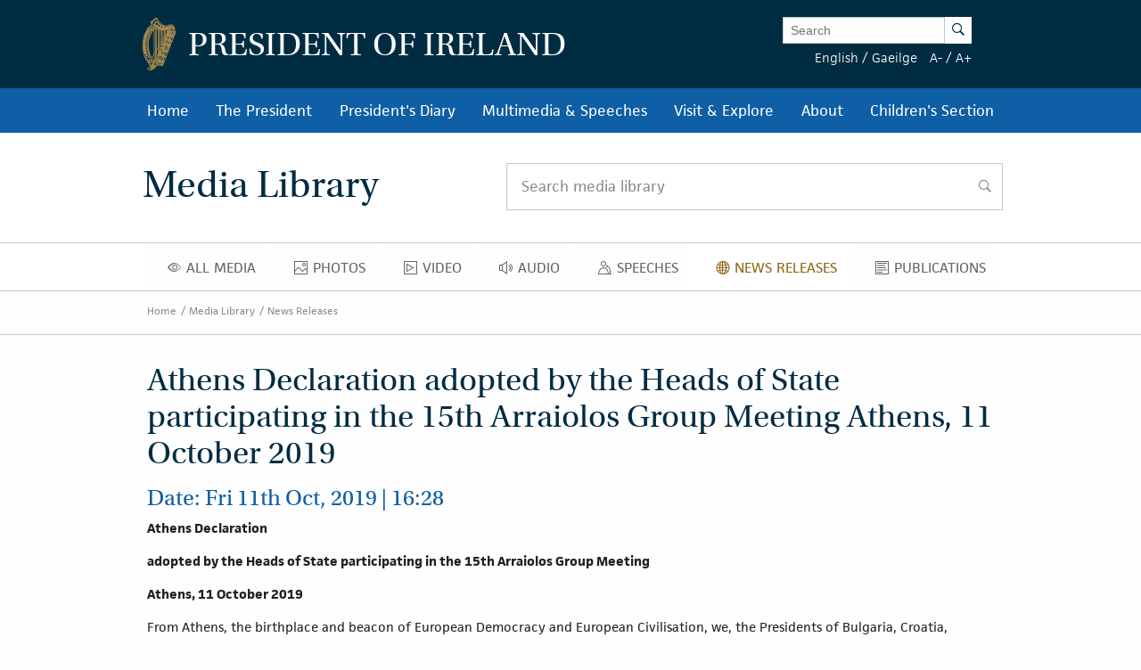

--- FILE ---
content_type: text/html; charset=UTF-8
request_url: https://president.ie/en/media-library/news-releases/athens-declaration
body_size: 10848
content:
<!DOCTYPE html>
<html class="no-js"  lang="en" > <head>
  <meta charset="utf-8">
  <meta http-equiv="x-ua-compatible" content="ie=edge">

   <title>
  Media Library |
  
  News Releases |
  
  President of Ireland
  </title>

  <meta name="DC.Title" content="
            
                Media Library
            
            
                News Releases
            ">
  

  
            <meta name="description" content=' Welcome to the website of the President of Ireland.'>   <!-- <meta property="fb:app_id" content="XXXXXXXXXXXXXXX" /> -->
  <meta property="og:url" content="https://president.ie/index.php/en/media-library/news-releases/athens-declaration" />
  <meta property="og:locale" content="" />
  
  <meta property="og:type" content="article" />
  

  
  <meta property="og:title"
    content='Athens Declaration adopted by the Heads of State participating in the 15th Arraiolos Group Meeting  Athens, 11 October 2019 | President of Ireland' />
  

  
  <meta property="og:description" content='Welcome to the website of the President of Ireland.' />
  

  
  <meta property="og:image" content="https://president.ie/assets/images/contact-us-header.jpg" />
  

  <meta name="geo.region" content="IE-D">
  <meta name="geo.placename" content="Dublin">
  <meta name="geo.position" content="53.359407;-6.317439">
  <meta name="ICBM" content="53.359407, -6.317439">
  <meta name="DC.Creator" content="Office of the President of Ireland">
  <meta name="DC.Language" content="en">
  <meta name="DC.Format" content="text/html">
  <meta name="DC.Rights" content="© Office of the President of Ireland">

  
  <meta name="robots" content="index,follow,archive">
  

  <meta name="viewport" content="width=device-width, initial-scale=1">

  <!-- PWA -->
  <meta name="theme-color" content="#002C42">
  <link rel="manifest" href="https://president.ie/manifest.json">

  <!-- Favicon / App icons (http://www.favicomatic.com/) -->
  <link rel="apple-touch-icon-precomposed" sizes="57x57" href="https://president.ie/assets/icons/apple-touch-icon-57x57.png" />
  <link rel="apple-touch-icon-precomposed" sizes="114x114" href="https://president.ie/assets/icons/apple-touch-icon-114x114.png" />
  <link rel="apple-touch-icon-precomposed" sizes="72x72" href="https://president.ie/assets/icons/apple-touch-icon-72x72.png" />
  <link rel="apple-touch-icon-precomposed" sizes="144x144" href="https://president.ie/assets/icons/apple-touch-icon-144x144.png" />
  <link rel="apple-touch-icon-precomposed" sizes="60x60" href="https://president.ie/assets/icons/apple-touch-icon-60x60.png" />
  <link rel="apple-touch-icon-precomposed" sizes="120x120" href="https://president.ie/assets/icons/apple-touch-icon-120x120.png" />
  <link rel="apple-touch-icon-precomposed" sizes="76x76" href="https://president.ie/assets/icons/apple-touch-icon-76x76.png" />
  <link rel="apple-touch-icon-precomposed" sizes="152x152" href="https://president.ie/assets/icons/apple-touch-icon-152x152.png" />
  <link rel="icon" type="image/png" href="https://president.ie/assets/icons/favicon-196x196.png" sizes="196x196" />
  <link rel="icon" type="image/png" href="https://president.ie/assets/icons/favicon-96x96.png" sizes="96x96" />
  <link rel="icon" type="image/png" href="https://president.ie/assets/icons/favicon-32x32.png" sizes="32x32" />
  <link rel="icon" type="image/png" href="https://president.ie/assets/icons/favicon-16x16.png" sizes="16x16" />
  <link rel="icon" type="image/png" href="https://president.ie/assets/icons/favicon-128.png" sizes="128x128" />
  <meta name="application-name" content="President IE" />
  <meta name="msapplication-TileColor" content="#FFFFFF" />
  <meta name="msapplication-TileImage" content="https://president.ie/assets/icons/mstile-144x144.png" />
  <meta name="msapplication-square70x70logo" content="https://president.ie/assets/icons/mstile-70x70.png" />
  <meta name="msapplication-square150x150logo" content="https://president.ie/assets/icons/mstile-150x150.png" />
  <meta name="msapplication-wide310x150logo" content="https://president.ie/assets/icons/mstile-310x150.png" />
  <meta name="msapplication-square310x310logo" content="https://president.ie/assets/icons/mstile-310x310.png" />

  <!-- bootstrap -->
  <link rel="stylesheet" href="https://maxcdn.bootstrapcdn.com/bootstrap/3.4.1/css/bootstrap.min.css">
  <script data-cfasync="false" src="https://ajax.googleapis.com/ajax/libs/jquery/3.5.1/jquery.min.js"></script>
  <script data-cfasync="false" src="https://maxcdn.bootstrapcdn.com/bootstrap/3.4.1/js/bootstrap.min.js"></script>
    <link rel="stylesheet" href="https://president.ie/assets/css/popup.css">

  
  <link rel="stylesheet" href="https://president.ie/assets/css/main.css?ver=1.0.5">
  

  
  <link rel="stylesheet" href="https://use.typekit.net/ckb4yua.css">

  
  <!-- AIzaSyBubFpRlKXpdM8d94o6bt5QJvRTnLfttSA -->
  <script src="https://maps.googleapis.com/maps/api/js?key=AIzaSyDqDjy6fSD__J0LmSxrWLcqyyZS1wmqkmM" defer type="5ccdd7f809e984d48b5bd188-text/javascript"></script>

  <!-- Google tag (gtag.js) -->
  <script async src="https://www.googletagmanager.com/gtag/js?id=G-1BEZX3B3MZ" type="5ccdd7f809e984d48b5bd188-text/javascript"></script>
  <script type="5ccdd7f809e984d48b5bd188-text/javascript"> window.dataLayer = window.dataLayer || []; function gtag(){dataLayer.push(arguments);} gtag('js', new Date()); gtag('config', 'G-1BEZX3B3MZ'); </script>

  
  <link rel="stylesheet" type="text/css" href="//cdnjs.cloudflare.com/ajax/libs/cookieconsent2/3.0.3/cookieconsent.min.css" />
  <script src="//cdnjs.cloudflare.com/ajax/libs/cookieconsent2/3.0.3/cookieconsent.min.js" type="5ccdd7f809e984d48b5bd188-text/javascript"></script>
  <script type="5ccdd7f809e984d48b5bd188-text/javascript">
    window.addEventListener("load", function() {
      window.cookieconsent.initialise({
        "palette": {
          "popup": {
            "background": "#002c42"
          },
          "button": {
            "background": "transparent",
            "text": "#ffffff",
            "border": "#ffffff"
          }
        },
        "position": "bottom",
        "content": {
          "message": "By using the Áras an Uachtaráin website, you consent to the use of cookies in accordance with our",
          "dismiss": "I understand!",
          "link": "cookie policy",
          "href": "https://president.ie/about/privacy-policy"
        }
      })
    });
  </script>

  
  
  <script type="5ccdd7f809e984d48b5bd188-text/javascript">
    (function(h, o, t, j, a, r) {
      h.hj = h.hj || function() {
        (h.hj.q = h.hj.q || []).push(arguments)
      };
      h._hjSettings = {
        hjid: 52242,
        hjsv: 5
      };
      a = o.getElementsByTagName('head')[0];
      r = o.createElement('script');
      r.async = 1;
      r.src = t + h._hjSettings.hjid + j + h._hjSettings.hjsv;
      a.appendChild(r);
    })(window, document, '//static.hotjar.com/c/hotjar-', '.js?sv=');
  </script>
  

  
  <script type="5ccdd7f809e984d48b5bd188-text/javascript">
    (function(b, o, i, l, e, r) {
      b.GoogleAnalyticsObject = l;
      b[l] || (b[l] =
        function() {
          (b[l].q = b[l].q || []).push(arguments)
        });
      b[l].l = +new Date;
      e = o.createElement(i);
      r = o.getElementsByTagName(i)[0];
      e.src = '//www.google-analytics.com/analytics.js';
      r.parentNode.insertBefore(e, r)
    }(window, document, 'script', 'ga'));
    ga('create', 'UA-32126284-1');
    ga('send', 'pageview');
  </script>



  
  





  </head>

  <body >  <div class="off-canvas-wrapper">

    <div class="off-canvas position-left" id="president-primary-off-canvas" data-off-canvas>
      <ul class="vertical menu drilldown c-mobile-menu" data-drilldown data-back-button='<li class="js-drilldown-back"><a class="back-link">Back</a></li>'>
        <li><a href="https://president.ie/">Home</a></li>
        <li>
          <a href="#">President in Office</a>
          <ul class="menu vertical nested">
            <li>
              <a href="#">
                The President
              </a>
              <ul class="menu vertical nested">
                <li>
                  <a href="https://president.ie/the-president/catherine-connolly">
                    Catherine Connolly
                  </a>
                </li>
                <li>
                  <a href="https://president.ie/the-president/vision-for-presidency">
                    Vision for Presidency
                  </a>
                </li>
              </ul>
            </li>
            <li>
              <a href="#">
                Role and Function
              </a>
              <ul class="menu vertical nested">
                <li>
                  <a href="https://president.ie/the-president/constitutional-role">
                    Constitutional Role
                  </a>
                </li>
                <li>
                  <a href="https://president.ie/the-president/work-in-ireland">
                    Work in Ireland
                  </a>
                </li>
                <li>
                  <a href="https://president.ie/the-president/international-role">
                    international role
                  </a>
                </li>
              </ul>
            </li>
            <li>
              <a href="#">
                Former Presidents
              </a>
              <ul class="menu vertical nested">
                <li>
                  <a href="https://president.ie/the-president/michaeldhiggins">
                    Michael D. Higgins
                  </a>
                </li>

	         <li>
                  <a href="https://president.ie/the-president}/mary-mcaleese">
                    Mary McAleese
                  </a>
                </li>
                <li>
                  <a href="https://president.ie/the-president/mary-robinson">
                    Mary Robinson
                  </a>
                </li>
                <li>
                  <a href="https://president.ie/the-president/patrick-j-hillery">
                    Patrick J. Hillery
                  </a>
                </li>
                <li>
                  <a href="https://president.ie/the-president/cearbhail-o-dalaigh">
                    Cearbhail Ó Dálaigh
                  </a>
                </li>
                <li>
                  <a href="https://president.ie/the-president/erskine-childers">
                    Erskine Childers
                  </a>
                </li>
                <li>
                  <a href="https://president.ie/the-president/eamon-devalera">
                    Eamon DeValera 
                  </a>
                </li>
                <li>
                  <a href="https://president.ie/the-president/sean-t-oceallaigh">
                    Sean T. O'Ceallaigh
                  </a>
                </li>
                <li>
                  <a href="https://president.ie/the-president/douglas-hyde">
                    Douglas Hyde
                  </a>
                </li>
              </ul>
            </li>
            
            <li>
              <a href="https://president.ie/presidential-seminars/machnamh-100">
              Machnamh 100
              </a>
            </li>
            <li>
              <a href="https://president.ie/the-president/council-of-state">
                Council of State
              </a>
            </li>
            <li>
              <a href="https://president.ie/the-president/presidential-commission">
                Presidential Commission
              </a>
            </li>
            <li>
              <a href="https://president.ie/the-president/2026-legislation">
                Legislation
              </a>
            </li>
            <li>
              <a href="https://president.ie/the-president/interactive-timeline">
                Timeline of the Presidency
              </a>
            </li>
          </ul>
        </li>
        <li>
          <a href="https://president.ie/diary/">President's Diary</a>
          <ul class="menu vertical nested">
            <li>
              <a href="https://president.ie/diary/">
                This Week's Engagements
              </a>
            </li>
            
            
            <li>
              <a href="https://president.ie/diary/past-engagements">
                Past Engagements
              </a>
            </li>
            <li>
              <a href="https://president.ie/diary/featured-engagements">
                Featured Engagements
              </a>
            </li>
          </ul>
        </li>
        <li>
          <a href="#">Multimedia & Speeches</a>
          <ul class="menu vertical nested">
            <li>
              <a href="https://president.ie/media-library/all-media">
                All Media
              </a>
            </li>
            <li>
              <a href="https://president.ie/media-library/photos">
                Photos
              </a>
            </li>
            <li>
              <a href="https://president.ie/media-library/video">
                Video
              </a>
            </li>
            <li>
              <a href="https://president.ie/media-library/audio">
                Audio
              </a>
            </li>
            <li>
              <a href="https://president.ie/media-library/speeches">
                Speeches
              </a>
            </li>
            <li>
              <a href="https://president.ie/media-library/news-releases">
                News Releases
              </a>
            </li>
            <li>
              <a href="https://president.ie/media-library/publications">
                Publications
              </a>
            </li>
          </ul>
        </li>
        <li>
          <a href="#">Visit & Explore</a>
          <ul class="menu vertical nested">
            <li>
              <a href="https://president.ie/explore-visit/virtual-tour">
                Virtual Tour
              </a>
            </li>
            <li>
              <a href="https://president.ie/explore-visit/official-residence">
                Official Residence
              </a>
            </li>
            <li>
              <a href="https://president.ie/explore-visit/the-house">
                The House
              </a>
            </li>
            <li>
              <a href="https://president.ie/explore-visit/the-gardens">
                The Gardens
              </a>
            </li>
            <li>
              <a href="https://president.ie/explore-visit/tours-visits">
                Tours & Visits
              </a>
            </li>
            <li>
              <a href="https://president.ie/explore-visit/tilley-lamp">
                Tilley Lamp
              </a>
            </li>
          </ul>
        </li>
        <li>
          <a href="#">About</a>
          <ul class="menu vertical nested">
            <li>
              <a href="https://president.ie/about/organisational-information">
                Organisational Information
              </a>
            </li>
            <li>
              <a href="https://president.ie/about/your-questions-answered">
                Your Questions Answered
              </a>
            </li>
            <li>
              <a href="https://president.ie/about/centenarian-bounty">
                Centenarian Bounty
              </a>
            </li>
            <li>
              <a href="https://president.ie/about/contact-us">
                Contact Us
              </a>
            </li>
            <li>
              <a href="https://president.ie/about/visiting-aras-an-uachtarain">
                Find Us
              </a>
            </li>
          </ul>
        </li>
        <li>
          <a href="https://president.ie/childrens-section">Children's Section</a>
        </li>
      </ul>
    </div>

    <div class="off-canvas-content" data-off-canvas-content>
      <header class="hide-for-medium c-site-header">
  <section class="e-mobile-menu">
    <button type="button" class="e-mobile-menu-btn" data-toggle="president-primary-off-canvas">
      Menu
    </button>
  </section>
  <section class="e-site__logo" title="Arás an Uachtarán homepage">
    <a href="https://president.ie/"><img src="https://president.ie/assets/images/harp.png" alt="Golden Harp Logo"></a>
  </section>
  <section class="e-language-switch">
    
            <a href="https://president.ie/index.php/?ACT=70&amp;site_id=1&amp;lang_id=1&amp;url=aHR0cHM6Ly9wcmVzaWRlbnQuaWUvaW5kZXgucGhwL2VuL21lZGlhLWxpYnJhcnkvbmV3cy1yZWxlYXNlcy9hdGhlbnMtZGVjbGFyYXRpb24=" hreflang="en" rel="alternate">English</a> /
        
            <a href="https://president.ie/index.php/?ACT=70&amp;site_id=1&amp;lang_id=2&amp;url=aHR0cHM6Ly9wcmVzaWRlbnQuaWUvaW5kZXgucGhwL2VuL21lZGlhLWxpYnJhcnkvbmV3cy1yZWxlYXNlcy9hdGhlbnMtZGVjbGFyYXRpb24=" hreflang="ga" rel="alternate">Gaeilge</a> 
        
  </section>
</header>

<header class="show-for-medium c-site-header">
  <section class="c-site-header__top">
    <div class="row" data-equalizer>
      <div class="columns medium-8" data-equalizer-watch>
        <a href="https://president.ie/">
          <div class="e-site__logo" title="Arás an Uachtarán homepage">
            <img src="https://president.ie/assets/images/harp.png" alt="Golden Harp Logo">
          </div>
          <div class="e-site__title">President of Ireland</div>
        </a>
      </div>
      <div class="columns medium-4 c-site-header-search-and-langs" data-equalizer-watch>
        <div class="search-wrapper">
          
            <form class="search-form active" id="search" name="search" role="search" method="post" action="https://president.ie/index.php/en/">
<div class="hiddenFields">
<input type="hidden" name="params" value="eyJyZXN1bHRfcGFnZSI6Imh0dHBzOlwvXC9wcmVzaWRlbnQuaWVcL2luZGV4LnBocFwvZW5cL3Jlc3VsdHMifQ"><input type="hidden" name="ACT" value="76"><input type="hidden" name="site_id" value="1"><input type="hidden" name="csrf_token" value="d9ad255db544a6e5119a3f18dc6e5285dd8dd294"></div>


                <label for="keywords" class="show-for-sr">Enter Keywords</label>

                <input class="search-input" placeholder="Search" type="text" value="" name="keywords" id="keywords"><button class="search-submit" name="search-submit" type="submit">
                  <span class="show-for-sr">Search</span><span class="icon-search"></span>
                </button>
            </form>

          
        </div>
        <div class="lang-and-text">
            <span class="lang">
              
                  <a href="https://president.ie/index.php/?ACT=70&amp;site_id=1&amp;lang_id=1&amp;url=aHR0cHM6Ly9wcmVzaWRlbnQuaWUvaW5kZXgucGhwL2VuL21lZGlhLWxpYnJhcnkvbmV3cy1yZWxlYXNlcy9hdGhlbnMtZGVjbGFyYXRpb24=">English</a> /
              
                  <a href="https://president.ie/index.php/?ACT=70&amp;site_id=1&amp;lang_id=2&amp;url=aHR0cHM6Ly9wcmVzaWRlbnQuaWUvaW5kZXgucGhwL2VuL21lZGlhLWxpYnJhcnkvbmV3cy1yZWxlYXNlcy9hdGhlbnMtZGVjbGFyYXRpb24=">Gaeilge</a> 
              
            </span>
            <span class="font-size"><a href="#" class="decrease-font-size">A-</a> / <a href="#" class="increase-font-size">A+</a></span>
        </div>
      </div>
    </div>
  </section>

  <section class="c-site-header__bottom">
    <div class="row small-collapse">
      <div class="columns small-12">
        <ul class="dropdown menu" data-dropdown-menu>
          <li>
            <a href="https://president.ie/">Home</a>
          </li>
          <li class="megamenu">
            <a href="https://president.ie/the-president/catherine-connolly">
              The President
            </a>
            <ul class="menu">
              <li>
                <div class="row medium-up-2 large-up-3">
                  <div class="column column-block">
                    <ul class="vertical menu">
                      <li>
                        <a href="https://president.ie/the-president/catherine-connolly">
                          President in Office
                        </a>
                      </li>
                      <li>
                        <a href="https://president.ie/the-president/catherine-connolly">
                          Catherine Connolly
                        </a>
                      </li>
                      <li>
                        <a href="https://president.ie/the-president/vision-for-presidency">
                          Vision for Presidency
                        </a>
                      </li>
                    </ul>
                    <ul class="vertical menu">
                      <li>
                        <a href="https://president.ie/the-president/constitutional-role">
                          Role and Function
                        </a>
                      </li>
                      <li>
                        <a href="https://president.ie/the-president/constitutional-role">
                          Constitutional Role
                        </a>
                      </li>
                      <li>
                        <a href="https://president.ie/the-president/work-in-ireland">
                          Work in Ireland
                        </a>
                      </li>
                      <li>
                        <a href="https://president.ie/the-president/international-role">
                          international role
                        </a>
                      </li>
                    </ul>
                  </div>
                  <div class="column column-block">
                    <ul class="vertical menu">
                      <li><a href="https://president.ie/the-president/mary-mcaleese">Former Presidents</a></li>
                       <li>
                        <a href="https://president.ie/the-president/michaeldhiggins">
                          Michael D. Higgins
                        </a>
                      </li>

			<li>
                        <a href="https://president.ie/the-president/mary-mcaleese">
                          Mary McAleese
                        </a>
                      </li>
                      <li>
                        <a href="https://president.ie/the-president/mary-robinson">
                          Mary Robinson
                        </a>
                      </li>
                      <li>
                        <a href="https://president.ie/the-president/patrick-j-hillery">
                          Patrick J. Hillery
                        </a>
                      </li>
                      <li>
                        <a href="https://president.ie/the-president/cearbhail-o-dalaigh">
                          Cearbhail Ó Dálaigh
                        </a>
                      </li>
                      <li>
                        <a href="https://president.ie/the-president/erskine-childers">
                          Erskine Childers
                        </a>
                      </li>
                      <li>
                        <a href="https://president.ie/the-president/eamon-devalera">
                          Eamon DeValera 
                        </a>
                      </li>
                      <li>
                        <a href="https://president.ie/the-president/sean-t-oceallaigh">
                          Sean T. O'Ceallaigh
                        </a>
                      </li>
                      <li>
                        <a href="https://president.ie/the-president/douglas-hyde">
                          Douglas Hyde
                        </a>
                      </li>
                    </ul>
                  </div>
                  <div class="column column-block">
                    <ul class="vertical menu">
                      <li>
                        <a href="https://president.ie/presidential-seminars/machnamh-100">
                        Machnamh 100
                        </a>
                      </li>
                      </ul>
                        <ul class="vertical menu">
                      <li>
                        <a href="https://president.ie/the-president/council-of-state">
                          Council of State
                        </a>
                      </li>
                    </ul>
                    <ul class="vertical menu">
                      <li>
                        <a href="https://president.ie/the-president/presidential-commission">
                          Presidential Commission
                        </a>
                      </li>
                    </ul>
                    <ul class="vertical menu">
                      <li>
                        <a href="https://president.ie/the-president/2026-legislation">
                          Legislation
                        </a>
                      </li>
                    </ul>
                    <ul class="vertical menu">
                      <li>
                        <a href="https://president.ie/the-president/interactive-timeline">
                          Timeline of the Presidency
                        </a>
                      </li>
                    </ul>
                  </div>
                </div>
              </li>
            </ul>
          </li>
          <li>
            
            
            <a href="https://president.ie/diary/past-engagements">President's Diary</a>

            <ul class="menu">
              <li>
                <a href="https://president.ie/diary/">
                  This Week's Engagements
                </a>
              </li>
              
              
              <li>
                <a href="https://president.ie/diary/past-engagements">
                  Past Engagements
                </a>
              </li>
              <li>
                <a href="https://president.ie/diary/featured-engagements">
                  Featured Engagements
                </a>
              </li>
            </ul>
          </li>
          <li>
            <a href="https://president.ie/media-library">Multimedia & Speeches</a>
            <ul class="menu">
              <li>
                <a href="https://president.ie/media-library/photos">
                  Photos
                </a>
              </li>
              <li>
                <a href="https://president.ie/media-library/video">
                  Video
                </a>
              </li>
              <li>
                <a href="https://president.ie/media-library/audio">
                  Audio
                </a>
              </li>
              <li>
                <a href="https://president.ie/media-library/speeches">
                  Speeches
                </a>
              </li>
              <li>
                <a href="https://president.ie/media-library/news-releases">
                  News Releases
                </a>
              </li>
              <li>
                <a href="https://president.ie/media-library/publications">
                  Publications
                </a>
              </li>
            </ul>
          </li>
          <li>
            <a href="https://president.ie/explore-visit/official-residence">Visit & Explore</a>
            <ul class="menu">
              <li>
                <a href="https://president.ie/explore-visit/interactive-tour">
                  Virtual Tour
                </a>
              </li>
              <li>
                <a href="https://president.ie/explore-visit/official-residence">
                  Official Residence
                </a>
              </li>
              <li>
                <a href="https://president.ie/explore-visit/the-house">
                  The House
                </a>
              </li>
              <li>
                <a href="https://president.ie/explore-visit/the-gardens">
                  The Gardens
                </a>
              </li>
              <li>
                <a href="https://president.ie/explore-visit/tours-visits">
                  Tours & Visits
                </a>
              </li>
              <li>
                  <a href="https://president.ie/explore-visit/tilley-lamp">
                      Tilley Lamp
                  </a>
              </li>
            </ul>
          </li>
          <li>
            <a href="https://president.ie/about/organisational-information">About</a>
            <ul class="menu">
              <li>
                <a href="https://president.ie/about/organisational-information">
                  Organisational Information
                </a>
              </li>
              <li>
                <a href="https://president.ie/about/your-questions-answered">
                  Your Questions Answered
                </a>
              </li>
              <li>
                <a href="https://president.ie/about/centenarian-bounty">
                  Centenarian Bounty
                </a>
              </li>
              <li>
              <a href="https://president.ie/about/contact-us">
                Contact Us
              </a>
              </li>
              <li>
                <a href="https://president.ie/about/visiting-aras-an-uachtarain">
                  Find Us
                </a>
              </li>
            </ul>
          </li>
          <li>
            <a href="https://president.ie/childrens-section">Children's Section</a>
          </li>
        </ul>
      </div>
    </div>
  </section>
</header>


      <main id="content" role="main">
        



    <div class="c-simple-header">
	<div class="row">

		
			<div class="columns small-12 large-5">
				<h1 class="c-simple-header__heading">Media Library</h1>
			</div>
		

		
			
				<form id="media-search" name="media-search" role="search" method="get" action="https://president.ie/index.php/en//media-library/results/news-releases" data-publisher-updated="true" class="clearfix">
			
		
			<div class="columns small-12 medium-8 large-7 c-simple-header-search-columns">
				<div class="c-simple-header__search">
					<label for="search-media" class="show-for-sr">Search media library</label>
					<input type="search" id="search-media" name="keywords" placeholder="Search media library">
					<button class="search-submit" type="submit" value="">
						<span class="show-for-sr">search</span>
						<span class="icon-search"></span>
					</button>
				</div>
			</div>

			<div class="columns small-12 medium-4 large-3 c-simple-header-filter-columns">

				<button class="button dropdown-button hide" type="button" data-toggle="example-dropdown-bottom-right">Filter Date</button>

				<div class="dropdown-pane date-filter hide" data-position="bottom" data-alignment="right" id="example-dropdown-bottom-right" data-dropdown data-auto-focus="true" data-close-on-click="true">
					<!-- <div class="em-datepicker"></div> -->

					<div class="date-range-filters">
						

						<label for="year-filter">Select Year</label>
						<div class="date-range-select">
							<select name="year" name="year-filter" id="year-filter">
		                        <option value="">Select Year</option>
                                        <option value="2024">2024</option>
                                        <option value="2023">2023</option>
                                        <option value="2022">2022</option>
                                        <option value="2021">2021</option>
                                        <option value="2020">2020</option>
                                        <option value="2019">2019</option>
                                        <option value="2018">2018</option>
		                        <option value="2017">2017</option>
					<option value="2016">2016</option>
		                        <option value="2015">2015</option>
		                        <option value="2014">2014</option>
		                        <option value="2013">2013</option>
		                        <option value="2012">2012</option>
		                        <option value="2011">2011</option>
		                        <option value="2010">2010</option>
		                        <option value="2009">2009</option>
		                        <option value="2008">2008</option>
		                        <option value="2007">2007</option>
		                        <option value="2006">2006</option>
		                        <option value="2005">2005</option>
		                        <option value="2004">2004</option>
		                        <option value="2003">2003</option>
		                        <option value="2002">2002</option>
		                        <option value="2001">2001</option>
		                        <option value="2000">2000</option>
		                        <option value="1999">1999</option>
		                        <option value="1998">1998</option>
		                        <option value="1997">1997</option>
		                        <option value="1996">1996</option>
		                        <option value="1995">1995</option>
		                        <option value="1994">1994</option>
		                        <option value="1993">1993</option>
		                        <option value="1992">1992</option>
		                        <option value="1991">1991</option>
		                        <option value="1990">1990</option>
		                    </select>
		                </div>

	                    <label for="month-filter">Select Month</label>
	                    <div class="date-range-select">
		                    <select name="month" name="month-filter" id="month-filter">
		                        <option value="">Select Month</option>
		                        <option value="01">january</option>
		                        <option value="02">february</option>
		                        <option value="03">March</option>
		                        <option value="04">april</option>
		                        <option value="05">may</option>
		                        <option value="06">june</option>
		                        <option value="07">July</option>
		                        <option value="08">august</option>
		                        <option value="09">september</option>
		                        <option value="10">october</option>
		                        <option value="11">november</option>
		                        <option value="12">december</option>
		                    </select>
		                </div>

						
					</div>
				</div>
			</div>
		</form>

		

	</div>
</div>


    <h2 class="hide show-for-sr">News Releases</h2>

    <nav class="show-for-small hide-for-large material-design-nav">
    <div class="row" data-equalizer data-equalize-on="small only">
        <div class="columns small-8 medium-12" data-equalizer-watch>

            <button class="material-dropdown-trigger" type="button" data-toggle="material-dropdown">
                

                	
                		<span class="show-for-sr">News Releases</span>
						<span class="material-icon icon-news"></span>
                	

	                news-releases
                
            </button>

            <div class="dropdown-pane" data-position="bottom" data-alignment="left" id="material-dropdown" data-dropdown data-auto-focus="true">
                <ul class="vertical menu accordion-menu material" data-accordion-menu>
                    <li >
	                    <a href="https://president.ie/media-library/all-media">
	                        <span class="show-for-sr">All Media</span>
	                        <span class="material-icon icon-all-media"></span>
	                        All Media
	                    </a>
	                </li>
					<li >
						<a href="https://president.ie/media-library/photos">
							<span class="show-for-sr">Photos</span>
							<span class="material-icon icon-photos"></span>
							Photos
						</a>
					</li>
					<li >
						<a href="https://president.ie/media-library/video">
							<span class="show-for-sr">Video</span>
							<span class="material-icon icon-video"></span>
							Video
						</a>
					</li>
					<li >
						<a href="https://president.ie/media-library/audio">
							<span class="show-for-sr">Audio</span>
							<span class="material-icon icon-audio"></span>
							Audio
						</a>
					</li>
					<li >
						<a href="https://president.ie/media-library/speeches">
							<span class="show-for-sr">Speech</span>
							<span class="material-icon icon-speeches"></span>
							Speeches
						</a>

						<ul>
							<li><a href="https://president.ie/media-library/speeches">All Speeches</a></li>
							<li><a href="https://president.ie/media-library/speeches/selected-speeches">Selected Speeches</a></li>
						</ul>
					</li>
					<li  class="active">
						<a href="https://president.ie/media-library/news-releases">
							<span class="show-for-sr">News Releases</span>
							<span class="material-icon icon-news"></span>
							News Releases
						</a>
					</li>
					<li >
						<a href="https://president.ie/media-library/publications">
							<span class="show-for-sr">Publications</span>
							<span class="material-icon icon-publications"></span>
							Publications
						</a>
					</li>
                </ul>
            </div>
        </div>

        <div class="columns small-4 show-for-small-only e-share-btn-wrapper" data-equalizer-watch>
        	
	            <!-- <div class="addthis_toolbox addthis_default_style addthis_32x32_style">
	<a class="e-button-share addthis_button_more">
		<span class="button-icon icon-social-sharing"></span>
		Share
	</a>
</div>
 -->

        	
        </div>

    </div>
</nav>

<nav class="hide-for-small show-for-large material-design-nav detail ga-menu">
    <div class="row">
        <div class="columns small-12">
            <ul class="dropdown menu align-center material material-nav-menu" data-dropdown-menu>
        				<li >
                    <a href="https://president.ie/media-library/all-media">
                        <span class="show-for-sr">All Media</span>
                        <span class="material-icon icon-all-media"></span>
                        All Media
                    </a>
                </li>
        				<li >
        					<a href="https://president.ie/media-library/photos">
        						<span class="show-for-sr">Photos</span>
        						<span class="material-icon icon-photos"></span>
        						Photos
        					</a>
        				</li>
        				<li >
        					<a href="https://president.ie/media-library/video">
        						<span class="show-for-sr">Video</span>
        						<span class="material-icon icon-video"></span>
        						Video
        					</a>
        				</li>
        				<li >
        					<a href="https://president.ie/media-library/audio">
        						<span class="show-for-sr">Audio</span>
        						<span class="material-icon icon-audio"></span>
        						Audio
        					</a>
        				</li>
        				<li >
        					<a href="https://president.ie/media-library/speeches">
        						<span class="show-for-sr">Speech</span>
        						<span class="material-icon icon-speeches"></span>
        						Speeches
        					</a>

        					<ul>
        						<li><a href="https://president.ie/media-library/speeches">All Speeches</a></li>
        						<li><a href="https://president.ie/media-library/speeches/selected-speeches">Selected Speeches</a></li>
        					</ul>
        				</li>
        				<li  class="active">
        					<a href="https://president.ie/media-library/news-releases">
        						<span class="show-for-sr">News Releases</span>
        						<span class="material-icon icon-news"></span>
        						News Releases
        					</a>
        				</li>
        				<li >
        					<a href="https://president.ie/media-library/publications">
        						<span class="show-for-sr">Publications</span>
        						<span class="material-icon icon-publications"></span>
        						Publications
        					</a>
        				</li>
            </ul>
        </div>
    </div>
</nav>


    <div class="e-breadcrumbs  show-for-medium">
	<div class="row" data-equalizer data-equalize-on="medium up">

		<div class="e-breadcrumb-nav-wrap" data-equalizer-watch>
			<nav>
				<a href="https://president.ie/" class="e-breadcrumb">Home</a>

				
					<a href="https://president.ie/media-library/" class="e-breadcrumb">Media Library</a>
				
				
				
					<a href="https://president.ie/media-library/news-releases" class="e-breadcrumb">News Releases</a>
				

				

				

				
			</nav>
		</div>

		
			<div class="e-share-btn-wrapper" data-equalizer-watch>
				<!-- <div class="addthis_toolbox addthis_default_style addthis_32x32_style">
	<a class="e-button-share addthis_button_more">
		<span class="button-icon icon-social-sharing"></span>
		Share
	</a>
</div>
 -->

			</div>
		
	</div>
</div>

    
        

            
              
            

            

            

            <div class="row o-block o-block--detail-page detail-page-content-wrapper">

                

                <div class="c-detail-page-content">
                    <h2 class="page-heading no-m-t">Athens Declaration adopted by the Heads of State participating in the 15th Arraiolos Group Meeting  Athens, 11 October 2019</h2>
                    <h3 class="page-subheading">Date: 
  
    Fri 11th Oct, 2019 | 16:28
  

</h3>

                    <p><strong>Athens Declaration</strong></p>

<p><strong>adopted by the Heads of State participating in the 15th Arraiolos Group Meeting</strong></p>

<p><strong>Athens, 11 October 2019 </strong></p>

<p>From Athens, the birthplace and beacon of European Democracy and European Civilisation, we, the Presidents of Bulgaria, Croatia, Estonia, Germany, Greece, Hungary, Ireland, Italy, Latvia, Malta, Poland, Portugal and Slovenia at our, now customary, annual meeting, repeat and update our &ldquo;call for Europe&rdquo;, addressed on 9 May 2019, ahead of the 2019 European elections.</p>

<p>The results of the recent European elections send a positive message for the future of Europe, as they translated a clear pro-European spirit, based on the fundamental values and principles of the Union, since European citizens, to a large extent, decided to rely upon forces that support the European construction. Nonetheless, it is our duty to continue and intensify our collective effort to defend European Unification and European Integration based on shared values and, guided by the following considerations:</p>

<p>European Integration contributes to the attainment of a centuries-old hope for peace in Europe, following the barbarity of two World Wars sourced in the collision of imperialist ambitions and other extremist ideologies. Even today, we cannot and should not take Peace, Freedom and Prosperity for granted. There is an imperative need for all of us to work actively together in order to promote the great ideal of a peaceful and unified Europe.</p>

<p>The Peoples of Europe have united, out of their own free will, in order to form the European Union, which is based on the principles of Freedom, Equality, Solidarity, Democracy, Justice and Trust within and among its Members. A Union without precedent in the history of Europe.</p>

<p>For many people in Europe, especially among the Young Generation, European citizenship has become second nature. There is no contradiction in loving one&rsquo;s village, one&rsquo;s city, one&rsquo;s region or one&rsquo;s Nation and, at the same time, being a committed European.</p>

<p>During the last months, more than ever, the European Union is facing grave challenges. It is the first time, since the inception of the European Integration project, that some voices are now speaking of the reversal of one or several steps of integration, such as the free movement of persons or the abolition of common institutions. It is the first time that a Member State expresses its will to leave the European Union. At the same time, other voices suggest the strengthening of integration in the EU or in the Eurozone or advocate a multi-speed Europe.</p>

<p>Views on these issues may differ among Citizens and Governments of Member States, as well as among us, the Heads of State. Nevertheless, we all agree that European integration and unity are necessary and that we wish to promote Europe as a Union. Only a strong Community working together is able to face the global challenges of our time. The effects of climate change, terrorism, economic globalisation and migration do not stop at national borders, nor does an appropriate response. We will only manage to face these challenges successfully and to continue our path towards economic and social integration and development if we work together, as equal Partners, on an institutional level.</p>

<p>We therefore need a strong, inclusive European Union, a Union with common and shared institutions, a Union which constantly evaluates its work critically and has the ability to reform itself, a Union based upon its Citizens and its Member States, as its vital foundations.</p>

<p>This Europe needs a dynamic political debate on the best way forward, starting from the Rome Declaration of 25 March 2017. Europe is in a position to accommodate a broad variety of diverse opinions and innovative ideas. The return to a Europe where countries are no longer equal partners but rivals should be resisted as a regression to narrow competing interests inimical to a shared, sustainable future on a fragile planet. &nbsp;This year&rsquo;s meeting in Athens, as well as our future meetings, the next of which is to be held in Lisbon in October 2020, are dedicated to the deepening, widening and enrichment of this debate.</p>

                    
                </div>

                
            </div>
        
    



      </main>
    </div>

    <footer class="c-site-footer">
  <section class="c-site-footer-row">
    <a href="https://president.ie/" title="Arás an Uachtarán homepage">
      <div class="e-footer__logo"><img src="https://president.ie/assets/images/harp.png" alt="Golden Harp Logo"></div>
    </a>

    <h1 class="show-for-small-only e-footer__title">President of Ireland</h1>

    <section class="c-site-footer__links">
      <article>
        <h3>The President</h3>
        <ul>
          <li>
            <a href="https://president.ie/the-president/catherine-connolly">
              President in Office
            </a>
          </li>
          <li>
            <a href="https://president.ie/the-president/constitutional-role">
              Role and Functions
            </a>
          </li>
          <li>
            <a href="https://president.ie/the-president/2026-legislation">
              Legislation
            </a>
          </li>
          <li>
            <a href="https://president.ie/the-president/michaeldhiggins">
              Past Presidents
            </a>
          </li>
        </ul>

        <h3>President's Diary</h3>

        <ul>
          <li>
            <a href="https://president.ie/diary">
              This Week
            </a>
          </li>
          <li>
            <a href="https://president.ie/diary/past-engagements">
              Past Engagements
            </a>
          </li>
          <li>
            <a href="https://president.ie/diary/featured-engagements">
              Featured Engagements
            </a>
          </li>
        </ul>
      </article>

      <article>
       <!-- <h3>News</h3>
        <ul>
          <li>
            <a href="https://president.ie/news">
              News Archive
            </a>
          </li>
        </ul> -->

        <div class="header">
          <h3>Multimedia & Speeches</h3>
        </div>

        <ul>
          <li>
            <a href="https://president.ie/media-library/news-releases">
              News Releases
            </a>
          </li>
          <li>
            <a href="https://president.ie/media-library/speeches">
              Speeches
            </a>
          </li>
          <li>
            <a href="https://president.ie/media-library/audio">
              Audio
            </a>
          </li>
          <li>
            <a href="https://president.ie/media-library/video">
              Video
            </a>
          </li>
          <li>
            <a href="https://president.ie/media-library/photos">
              Photos
            </a>
          </li>
          <li>
            <a href="https://president.ie/media-library/publications">
              Publications
            </a>
          </li>
        </ul>
      </article>

      <article>
        <h3>Visit & Explore</h3>

        <ul>
          <li>
            <a href="https://president.ie/explore-visit/interactive-tour">
              Virtual Tour
            </a>
          </li>
          <li>
            <a href="https://president.ie/explore-visit/official-residence">
              Official Residence
            </a>
          </li>
          <li>
            <a href="https://president.ie/explore-visit/the-house">
              The House
            </a>
          </li>
          <li>
            <a href="https://president.ie/explore-visit/the-gardens">
              The Gardens
            </a>
          </li>
          <li>
            <a href="https://president.ie/explore-visit/tours-visits">
              Tours & Visits
            </a>
          </li>
        </ul>

        <h3>About</h3>

        <ul>
          <li>
            <a href="https://president.ie/about/organisational-information">
              Organisational Information
            </a>
          </li>
          <li>
            <a href="https://president.ie/about/your-questions-answered">
              Your Questions Answered
            </a>
          </li>
          <li>
            <a href="https://president.ie/about/centenarian-bounty">
              Centenarian Bounty
            </a>
          </li>
          <li>
          <a href="https://president.ie/about/contact-us">
            Contact Us
          </a>
          </li>
         <!-- <li>
            <a href="https://president.ie/about/visiting-aras-an-uachtarain">
              Find Us
            </a>
          </li>-->
        </ul>
      </article>

      <article>


        <h3>Children's Section</h3>

        <ul>
          <li>
            <a href="https://president.ie/childrens-section">
              Children's Section
            </a>
          </li>
        </ul>

        <div class="show-for-small-only c-footer-search">
          <h3 class="c-footer-search__heading">search President.ie</h3>

          <form id="search-footer" name="search" role="search" class="c-form--search" method="post" action="https://president.ie/index.php/en/">
<div class="hiddenFields">
<input type="hidden" name="params" value="eyJyZXN1bHRfcGFnZSI6Imh0dHBzOlwvXC9wcmVzaWRlbnQuaWVcL2luZGV4LnBocFwvZW5cL3Jlc3VsdHMifQ"><input type="hidden" name="ACT" value="76"><input type="hidden" name="site_id" value="1"><input type="hidden" name="csrf_token" value="d9ad255db544a6e5119a3f18dc6e5285dd8dd294"></div>


          <label for="footer-keywords" class="show-for-sr">Enter Keywords</label>
          <input class="c-form__input--rounded" type="text" value="" name="keywords" id="footer-keywords" placeholder="search"><button type="submit" class="c-form__submit--icon">
            <span class="sb-icon-search"></span>
            <span class="show-for-sr">search</span>
          </button>
          </form>

        </div>
      </article>
    </section>

    <section class="show-for-small-only c-site-footer__contact">
      <p>Tel: <a href="tel:+35316171000">+353 1 617 1000</a><br>Fax: +353 1 617 1001<br>Lo Call: 1890 430 430</p>
      <p id="address">Áras an Uachtaráin<br>Phoenix Park,<br>Dublin 8</p>

      <section class="c-site-footer__email">
        <span style="display: block; text-align: center;">email: <a href="/cdn-cgi/l/email-protection#01686f676e41717364726865646f752f6864" class="email-link"><span class="__cf_email__" data-cfemail="452c2b232a05353720362c21202b316b2c20">[email&#160;protected]</span></a></span>

        <ul class="menu">
          <li>
            <a href="https://twitter.com/PresidentIRL" target="_blank" rel="noopener">
              <span class="show-for-sr">The President Twitter</span>
              <span class="footer-icon icon-sharing-twitter"></span>
            </a>
          </li>
          <li>
            <a href="https://www.instagram.com/presidentirl/" target="_blank" rel="noopener">
              <span class="show-for-sr">The President Instagram</span>
              <span class="footer-icon icon-sharing-instagram"></span>
            </a>
          </li>
          <li>
            <a href="https://www.facebook.com/PresidentIRL" target="_blank" rel="noopener">
              <span class="show-for-sr">The President Facebook</span>
              <span class="footer-icon icon-sharing-facebook"></span>
            </a>
          </li>
      </section>
    </section>

    <ul class="c-footer-social-icons show-for-medium">
      <li>
        <a href="https://twitter.com/PresidentIRL" target="_blank" rel="noopener">
          <span class="show-for-sr">The President Twitter</span>
          <span class="footer-icon icon-sharing-twitter"></span>
        </a>
      </li>
      <li>
        <a href="https://www.instagram.com/presidentirl/" target="_blank" rel="noopener">
          <span class="show-for-sr">The President Instagram</span>
          <span class="footer-icon icon-sharing-instagram"></span>
        </a>
      </li>
      <li>
        <a href="https://www.facebook.com/PresidentIRL" target="_blank" rel="noopener">
          <span class="show-for-sr">The President Facebook</span>
          <span class="footer-icon icon-sharing-facebook"></span>
        </a>
      </li>
    </ul>
  </section>
</footer>

<section class="c-footer-ts-and-cs" id="ts-and-cs">
  <div class="row small-collapse">
    <div class="columns small-12">
      <ul class="menu">
        <li>
          <a href="https://president.ie/about/accessibility-statement">
            accessibility statement
          </a>
        </li>
        <li>
          <a href="https://president.ie/about/terms-and-conditions">
            terms and conditions
          </a>
        </li>
        <li>
          <a href="https://president.ie/about/privacy-policy">
            privacy policy
          </a>
        </li>
        <li>
          <a href="https://president.ie/about/the-official-languages-act">
            The Official Languages Act
          </a>
        </li>
        <li>
          <a href="https://president.ie/about/social-media">
            Social Media
          </a>
        </li>
        <li>
          <a href="#">&copy; 2026 President of Ireland</a>
        </li>
      </ul>
    </div>
  </div>
</section>


    </div> <!-- Closing Div for off canvas wrapper -->

    <script data-cfasync="false" src="/cdn-cgi/scripts/5c5dd728/cloudflare-static/email-decode.min.js"></script><script type="5ccdd7f809e984d48b5bd188-text/javascript" src="https://s7.addthis.com/js/300/addthis_widget.js#pubid=ra-538861e86a212dae" defer></script>

    <!-- Go to www.addthis.com/dashboard to customize your tools -->
    
    <!-- <script src="https://president.ie/assets/vendor/tota11y-0.1.6.js" defer></script> -->
    <script src="https://president.ie/assets/js/manifest.js?ver=1.0.5" defer type="5ccdd7f809e984d48b5bd188-text/javascript"></script>
    <script src="https://president.ie/assets/js/vendor.js?ver=1.0.5" defer type="5ccdd7f809e984d48b5bd188-text/javascript"></script>
    <script src="https://president.ie/assets/vendor/jquery-ias.min.js" defer type="5ccdd7f809e984d48b5bd188-text/javascript"></script>
    <script src="https://president.ie/assets/js/main.js?ver=1.0.5" defer type="5ccdd7f809e984d48b5bd188-text/javascript"></script>
    

    <script type="5ccdd7f809e984d48b5bd188-text/javascript">
      if ('serviceWorker' in navigator) {
        window.addEventListener('load', function() {
          navigator.serviceWorker.register('https://president.ie/sw.js').then(function(registration) {
            // Registration was successful
            console.log('ServiceWorker registration successful with scope: ', registration.scope);
          }, function(err) {
            // registration failed :(
            console.log('ServiceWorker registration failed: ', err);
          });
        });
      }
    </script>


    
    
    

    <!-- Modal -->
    <div class="modal fade" id="myModal" role="dialog">
      <div class="modal-dialog">

        <!-- Modal content-->
        <div class="modal-content">
          <div class="modal-header">
            <button type="button" class="close" data-dismiss="modal">&times;</button>
            <!-- <h4 class="modal-title">Please select a language from below</h4> -->
          </div>
          <div class="modal-body">
            <!-- <a class="btn btn-default" href="https://president.ie/index.php/?ACT=70&amp;site_id=1&amp;lang_id=1&amp;url=aHR0cHM6Ly9wcmVzaWRlbnQuaWUvaW5kZXgucGhwL2VuL3Rlc3Q=">English</a>
            <a class="btn btn-default" href="https://president.ie/index.php/?ACT=70&amp;site_id=1&amp;lang_id=2&amp;url=aHR0cHM6Ly9wcmVzaWRlbnQuaWUvaW5kZXgucGhwL2VuL3Rlc3Q=">Gaeilge</a> -->
            <div class="links">

              <div class="row">
                <div class="columns small-12 large-6 irish">
                <a class="pop-up-irish" href="/ga">
                  <h3>Uachtarán na hÉireann</h3>
                  <p>Suíomh Gréasáin Oifigiúil - Fáilte</p>
                </a>
                </div>
                <div class="columns small-12 large-6 english">
                <a class="pop-up-english" href="/en">
                  <h3>President of Ireland</h3>
                  <p>
                    Official Website - Welcome
                  </p>
                </a>
                </div>
              </div>

            </div>
          </div>
        </div>

      </div>
    </div>

    <script data-cfasync="false" src="https://cdn.jsdelivr.net/npm/js-cookie@rc/dist/js.cookie.min.js"></script>

    <script data-cfasync="false" type="text/javascript">
      $(window).on('load', function() {
        //if cookie hasn't been set...
      function getCookie(name) {
        var cookie = document.cookie;
        var prefix = name + "=";
        var begin = cookie.indexOf("; " + prefix);
        if (begin == -1) {
          begin = cookie.indexOf(prefix);
          if (begin != 0) return null;
          } else {
            begin += 2;
            var end = document.cookie.indexOf(";", begin);
            if (end == -1) {
              end = cookie.length;
            }
    }
      return unescape(cookie.substring(begin + prefix.length, end));
    }
      var myCookie = getCookie("dismiss");
      if (myCookie == null) {
      //  $('#myModal').modal('show');
        $('.close, .pop-up-irish, .pop-up-english').click(e=>{
          console.log('This works');
          Cookies.set('dismiss', '1', { expires: 30 })
        })
    } else {
      // Do Nothing
    }
      });
    </script>


  <script src="/cdn-cgi/scripts/7d0fa10a/cloudflare-static/rocket-loader.min.js" data-cf-settings="5ccdd7f809e984d48b5bd188-|49" defer></script></body>

</html>
